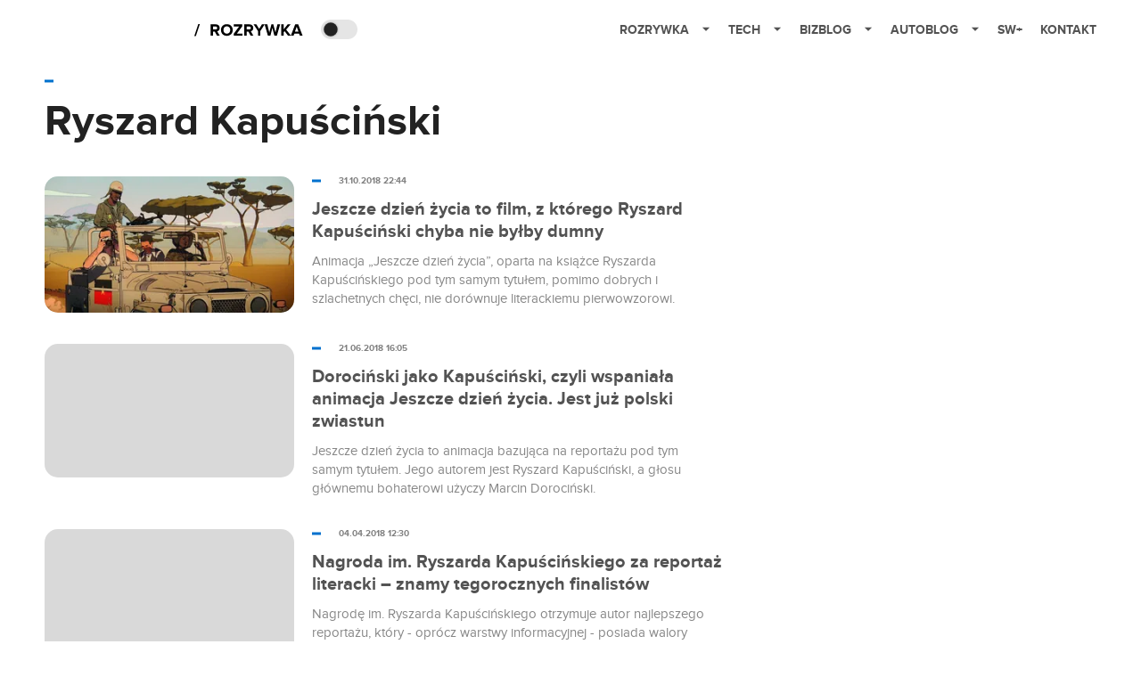

--- FILE ---
content_type: application/javascript; charset=utf-8
request_url: https://fundingchoicesmessages.google.com/f/AGSKWxWDeboVLEJoFSJfeqzPRqLft87U5V6r430NgaIt95kYM1tnutWjMXg5IawvQxLbxV0QaX-lzrMa182vlLxyanDWLdyyvu1lAggI7vAp4tjKJqkFP81TjX59nz9Kf0m7BVAujZNLnk39rhO06jl9swRJ1uYajKmH8SbbBwDGcWeXJe4B8GHAU1RyTw==/_/ad-topbanner--page-ad?/ads/bottom./adasiatagmanager./banners/ads-
body_size: -1291
content:
window['aaed7377-13e2-4221-9f75-4d1fb4d86c31'] = true;